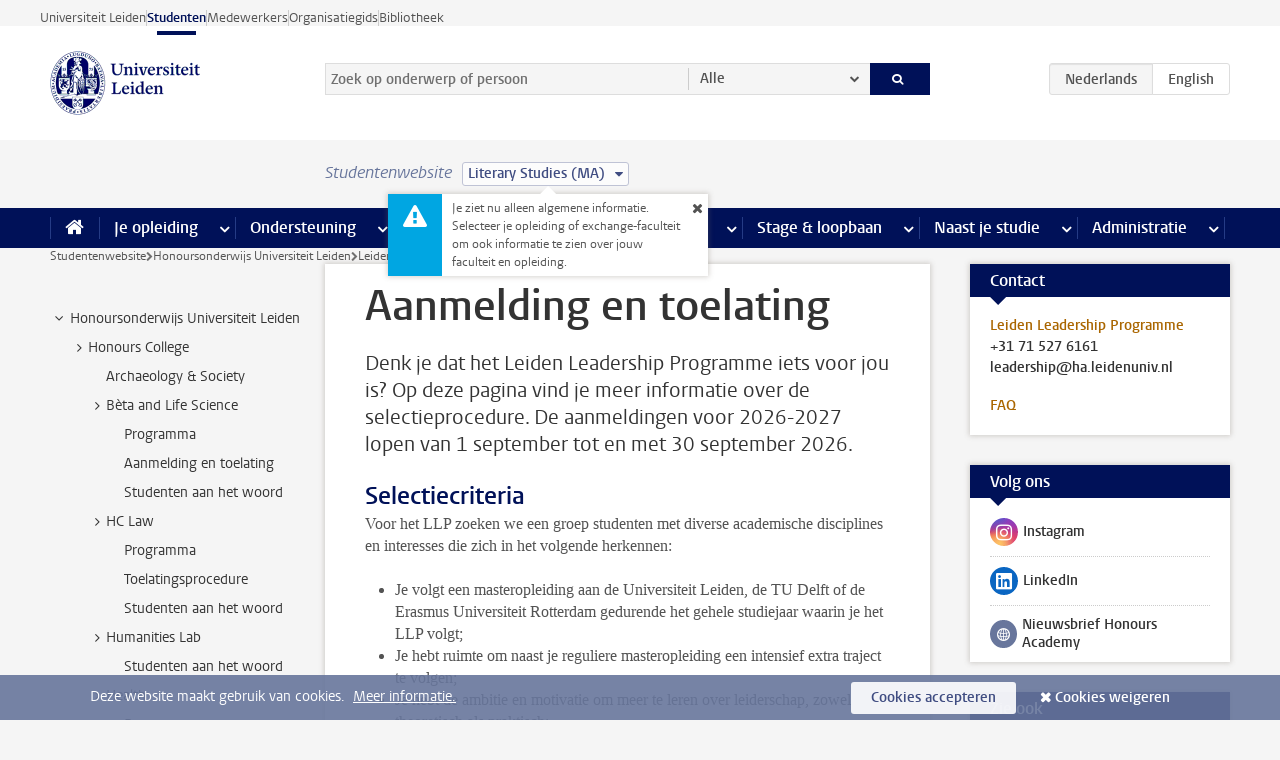

--- FILE ---
content_type: text/html;charset=UTF-8
request_url: https://www.student.universiteitleiden.nl/vr/honoursonderwijs/leiden-leadership-programme/aanmelding-en-toelating?cd=literary-studies-ma
body_size: 14169
content:



<!DOCTYPE html>
<html lang="nl"  data-version="1.217.00" >
<head>









<!-- standard page html head -->

<meta charset="utf-8">
<meta name="viewport" content="width=device-width, initial-scale=1">
<meta http-equiv="X-UA-Compatible" content="IE=edge">


    <title>Aanmelding en toelating - Universiteit Leiden</title>

        <link rel="canonical" href="https://www.student.universiteitleiden.nl/vr/honoursonderwijs/leiden-leadership-programme/aanmelding-en-toelating"/>


    <meta name="contentsource" content="hippocms" />

        <meta name="description" content="Denk je dat het Leiden Leadership Programme iets voor jou is? Op deze pagina vind je meer informatie over de selectieprocedure. De aanmeldingen voor 2026-2027 lopen van 1 september tot en met 30 september 2026."/>

<meta name="application-name" content="search"
data-content-type="vrcontentpage"
data-content-category="general"
data-protected="false"
data-language="nl"
data-last-modified-date="2025-10-21"
data-publication-date="2025-10-21"
data-uuid="7e485b27-0eaf-4b36-ae8f-2e72c0edfc47"
data-website="student-site"
/>
<!-- Favicon and CSS -->
<link rel='shortcut icon' href="/design-1.0/assets/icons/favicon.ico?cd=literary-studies-ma"/>
<link rel="stylesheet" href="/design-1.0/css/ul2student/screen.css?cd=literary-studies-ma?v=1.217.00"/>




<script>
  window.dataLayer = window.dataLayer || [];
  dataLayer.push ( {
    event: 'Custom dimensions', customDimensionData: {
      cookiesAccepted: 'false'
    },
    user: {
      internalTraffic: 'false',
    }
  });
</script>



    <!-- Global site tag (gtag.js) - Google Analytics -->
<script async src="https://www.googletagmanager.com/gtag/js?id=G-YRD293X35B"></script>
<script>
  window.dataLayer = window.dataLayer || [];

  function gtag () {
    dataLayer.push(arguments);
  }

  gtag('js', new Date());
  gtag('config', 'G-YRD293X35B');
</script>

    <!-- this line enables the loading of asynchronous components (together with the headContributions at the bottom) -->
    <!-- Header Scripts -->
</head>



<body class="intern student small" data-ajax-class='{"logged-in":"/ajaxloggedincheck?cd=literary-studies-ma"}'>

<!-- To enable JS-based styles: -->
<script> document.body.className += ' js'; </script>
<div class="skiplinks">
    <a href="#content" class="skiplink">Ga direct naar de inhoud</a>
</div>




<div class="header-container">
<div class="top-nav-section">
<nav class="top-nav wrapper js_mobile-fit-menu-items" data-show-text="toon alle" data-hide-text="verberg" data-items-text="menu onderdelen">
<ul id="sites-menu">
<li>
<a class=" track-event"
href="https://www.universiteitleiden.nl/"
data-event-category="external-site"
data-event-label="Topmenu student-site"
>Universiteit Leiden</a>
</li>
<li>
<a class="active track-event"
href="/?cd=literary-studies-ma"
data-event-category="student-site"
data-event-label="Topmenu student-site"
>Studenten</a>
</li>
<li>
<a class=" track-event"
href="https://www.medewerkers.universiteitleiden.nl/"
data-event-category="staffmember-site"
data-event-label="Topmenu student-site"
>Medewerkers</a>
</li>
<li>
<a class=" track-event"
href="https://www.organisatiegids.universiteitleiden.nl/"
data-event-category="org-site"
data-event-label="Topmenu student-site"
>Organisatiegids</a>
</li>
<li>
<a class=" track-event"
href="https://www.bibliotheek.universiteitleiden.nl/"
data-event-category="library-site"
data-event-label="Topmenu student-site"
>Bibliotheek</a>
</li>
</ul>
</nav>
</div>    <header id="header-main" class="wrapper">
        <h1 class="logo">
            <a href="/?cd=literary-studies-ma">
                <img width="151" height="64" src="/design-1.0/assets/images/zegel.png?cd=literary-studies-ma" alt="Universiteit Leiden"/>
            </a>
        </h1>
<!-- Standard page searchbox -->
<form id="search" method="get" action="searchresults-main">
<input type="hidden" name="website" value="student-site"/>
<fieldset>
<legend>Zoek op onderwerp of persoon en selecteer categorie</legend>
<label for="search-field">Zoekterm</label>
<input id="search-field" type="search" name="q" data-suggest="https://www.student.universiteitleiden.nl/async/searchsuggestions?cd=literary-studies-ma"
data-wait="100" data-threshold="3"
value="" placeholder="Zoek op onderwerp of persoon"/>
<ul class="options">
<li>
<a href="/zoeken?cd=literary-studies-ma" data-hidden='' data-hint="Zoek op onderwerp of persoon">
Alle </a>
</li>
<li>
<a href="/zoeken?cd=literary-studies-ma" data-hidden='{"content-category":"staffmember"}' data-hint="Zoek op&nbsp;personen">
Personen
</a>
</li>
<li>
<a href="/zoeken?cd=literary-studies-ma" data-hidden='{"content-category":"announcement"}' data-hint="Zoek op&nbsp;mededelingen">
Mededelingen
</a>
</li>
<li>
<a href="/zoeken?cd=literary-studies-ma" data-hidden='{"content-category":"news"}' data-hint="Zoek op&nbsp;nieuws">
Nieuws
</a>
</li>
<li>
<a href="/zoeken?cd=literary-studies-ma" data-hidden='{"content-category":"event"}' data-hint="Zoek op&nbsp;agenda">
Agenda
</a>
</li>
<li>
<a href="/zoeken?cd=literary-studies-ma" data-hidden='{"content-category":"scholarship"}' data-hint="Zoek op&nbsp;beurzen">
Beurzen
</a>
</li>
<li>
<a href="/zoeken?cd=literary-studies-ma" data-hidden='{"content-category":"location"}' data-hint="Zoek op&nbsp;locaties">
Locaties
</a>
</li>
<li>
<a href="/zoeken?cd=literary-studies-ma" data-hidden='{"content-category":"course"}' data-hint="Zoek op&nbsp;cursussen">
Cursussen
</a>
</li>
<li>
<a href="/zoeken?cd=literary-studies-ma" data-hidden='{"content-category":"general"}' data-hint="Zoek op&nbsp;onderwerp">
Onderwerp
</a>
</li>
<li>
<a href="/zoeken?cd=literary-studies-ma" data-hidden='{"keywords":"true"}' data-hint="Zoek op&nbsp;trefwoorden">
Trefwoorden
</a>
</li>
</ul>
<button class="submit" type="submit">
<span>Zoeken</span>
</button>
</fieldset>
</form><div class="language-btn-group">
<span class="btn active">
<abbr title="Nederlands">nl</abbr>
</span>
<a href="https://www.student.universiteitleiden.nl/en/vr/honours-education/leiden-leadership-programme/application-and-admission?cd=literary-studies-ma" class="btn">
<abbr title="English">en</abbr>
</a>
</div>    </header>
</div>

<div>



<div class="mega-menu">





<div class="context-picker">
    <div class="wrapper">
        <div class="context-picker__items">
            <span class="context-picker__site-name">Studentenwebsite</span>
            <a href="#filter">
                <span>
                        Literary Studies (MA)
                </span>
            </a>



    <div class="context-notice">
        <form action="/vr/honoursonderwijs/leiden-leadership-programme/aanmelding-en-toelating?_hn:type=action&amp;_hn:ref=r37_r3_r1_r1&amp;cd=literary-studies-ma" method="post">
            Je ziet nu alleen algemene informatie. Selecteer je opleiding of exchange-faculteit om ook informatie te zien over jouw faculteit en opleiding.
            <button type="submit"><span>Close</span></button>
        </form>
    </div>
        </div>
    </div>
</div>

    <nav aria-label="mega menu" id="mega-menu" class="main-nav mega-menu js-disclosure-nav allow-hover-expanding" data-hamburger-destination="mega-menu"
         data-nav-label="Menu">
        <ul class="main-nav__list wrapper">
            <li class="main-nav__item" data-menu-style="mega-menu">
                <a class="home js-disclosure-nav__main-link" href="/?cd=literary-studies-ma"><span>Home</span></a>
            </li>



        <li class="main-nav__item" data-menu-style="mega-menu">


            <a href="/je-opleiding?cd=literary-studies-ma" class="js-disclosure-nav__main-link">Je opleiding</a>

            <button
                    class="more-menu-items"
                    type="button"
                    aria-expanded
                    aria-haspopup="menu"
                    aria-controls="je-opleiding-pages"
            >
                <span class="visually-hidden">meer Je opleiding pagina’s</span>
            </button>



            <ul class="mega-menu__list mega-menu__list--left mega-menu__list--two-column" id="je-opleiding-pages">
                    <li class="mega-menu__item">


            <a href="/je-opleiding/opleidingsprogramma?cd=literary-studies-ma" >Opleidingsprogramma</a>

                        <ul>
                        </ul>
                    </li>
                    <li class="mega-menu__item">


            <a href="/je-opleiding/studieplan?cd=literary-studies-ma" >Studieplan</a>

                        <ul>
                        </ul>
                    </li>
                    <li class="mega-menu__item">


            <a href="/je-opleiding/rooster-en-jaarkalender?cd=literary-studies-ma" >Rooster en jaarkalender</a>

                        <ul>
                        </ul>
                    </li>
                    <li class="mega-menu__item">


            <a href="/je-opleiding/bindend-studieadvies-bsa?cd=literary-studies-ma" >Bindend Studieadvies (BSA)</a>

                        <ul>
                        </ul>
                    </li>
                    <li class="mega-menu__item">


            <a href="/je-opleiding/vakken-en-toetsen?cd=literary-studies-ma" >Vakken en toetsen</a>

                        <ul>
                        </ul>
                    </li>
                    <li class="mega-menu__item">


            <a href="/je-opleiding/boeken-en-readers?cd=literary-studies-ma" >Boeken en readers</a>

                        <ul>
                        </ul>
                    </li>
                    <li class="mega-menu__item">


            <a href="/je-opleiding/scriptie-en-papers?cd=literary-studies-ma" >Scriptie en papers</a>

                        <ul>
                        </ul>
                    </li>
                    <li class="mega-menu__item">


            <a href="/je-opleiding/minoren-en-keuzeruimte?cd=literary-studies-ma" >Minoren en keuzeruimte</a>

                        <ul>
                        </ul>
                    </li>
                    <li class="mega-menu__item">


            <a href="/je-opleiding/stage-en-onderzoek?cd=literary-studies-ma" >Stage en onderzoek</a>

                        <ul>
                        </ul>
                    </li>
                    <li class="mega-menu__item">


            <a href="/je-opleiding/afstuderen?cd=literary-studies-ma" >Afstuderen</a>

                        <ul>
                        </ul>
                    </li>
                    <li class="mega-menu__item">


            <a href="/je-opleiding/veiligheidsinstructies?cd=literary-studies-ma" >Veiligheidsinstructies</a>

                        <ul>
                        </ul>
                    </li>
                    <li class="mega-menu__item">


            <a href="/je-opleiding/contact-en-advies?cd=literary-studies-ma" >Contact en advies</a>

                        <ul>
                        </ul>
                    </li>
                    <li class="mega-menu__item">


            <a href="/je-opleiding/welkom-bij-de-universiteit-leiden?cd=literary-studies-ma" >Welkom bij de Universiteit Leiden</a>

                        <ul>
                        </ul>
                    </li>
            </ul>
        </li>
        <li class="main-nav__item" data-menu-style="mega-menu">


            <a href="/ondersteuning?cd=literary-studies-ma" class="js-disclosure-nav__main-link">Ondersteuning</a>

            <button
                    class="more-menu-items"
                    type="button"
                    aria-expanded
                    aria-haspopup="menu"
                    aria-controls="ondersteuning-pages"
            >
                <span class="visually-hidden">meer Ondersteuning pagina’s</span>
            </button>



            <ul class="mega-menu__list mega-menu__list--left " id="ondersteuning-pages">
                    <li class="mega-menu__item">


            <a href="/ondersteuning/hulp-bij-je-studie?cd=literary-studies-ma" >Hulp bij je studie</a>

                        <ul>
                        </ul>
                    </li>
                    <li class="mega-menu__item">


            <a href="/ondersteuning/gezondheid-en-welzijn?cd=literary-studies-ma" >Gezondheid en welzijn</a>

                        <ul>
                        </ul>
                    </li>
                    <li class="mega-menu__item">


            <a href="/ondersteuning/sociale-veiligheid--integriteit?cd=literary-studies-ma" >Sociale veiligheid & integriteit</a>

                        <ul>
                        </ul>
                    </li>
                    <li class="mega-menu__item">


            <a href="/ondersteuning/geldzaken?cd=literary-studies-ma" >Geldzaken</a>

                        <ul>
                        </ul>
                    </li>
                    <li class="mega-menu__item">


            <a href="/ondersteuning/huisvesting?cd=literary-studies-ma" >Huisvesting</a>

                        <ul>
                        </ul>
                    </li>
            </ul>
        </li>
        <li class="main-nav__item" data-menu-style="mega-menu">


            <a href="/alle-faciliteiten?cd=literary-studies-ma" class="js-disclosure-nav__main-link">Faciliteiten</a>

            <button
                    class="more-menu-items"
                    type="button"
                    aria-expanded
                    aria-haspopup="menu"
                    aria-controls="faciliteiten-pages"
            >
                <span class="visually-hidden">meer Faciliteiten pagina’s</span>
            </button>



            <ul class="mega-menu__list mega-menu__list--left " id="faciliteiten-pages">
                    <li class="mega-menu__item">


            <a href="/alle-faciliteiten/it-faciliteiten?cd=literary-studies-ma" >IT-faciliteiten</a>

                        <ul>
                        </ul>
                    </li>
                    <li class="mega-menu__item">


            <a href="/alle-faciliteiten/bibliotheken?cd=literary-studies-ma" >Bibliotheken</a>

                        <ul>
                        </ul>
                    </li>
                    <li class="mega-menu__item">


            <a href="/alle-faciliteiten/studie--en-samenwerkplekken?cd=literary-studies-ma" >Studie- en samenwerkplekken</a>

                        <ul>
                        </ul>
                    </li>
                    <li class="mega-menu__item">


            <a href="/alle-faciliteiten/printen-en-kopieren?cd=literary-studies-ma" >Printen en kopiëren</a>

                        <ul>
                        </ul>
                    </li>
                    <li class="mega-menu__item">


            <a href="/alle-faciliteiten/overige-faciliteiten?cd=literary-studies-ma" >Overige faciliteiten</a>

                        <ul>
                        </ul>
                    </li>
            </ul>
        </li>
        <li class="main-nav__item" data-menu-style="mega-menu">


            <a href="/extra-studieactiviteiten?cd=literary-studies-ma" class="js-disclosure-nav__main-link">Extra studieactiviteiten</a>

            <button
                    class="more-menu-items"
                    type="button"
                    aria-expanded
                    aria-haspopup="menu"
                    aria-controls="extra-studieactiviteiten-pages"
            >
                <span class="visually-hidden">meer Extra studieactiviteiten pagina’s</span>
            </button>



            <ul class="mega-menu__list mega-menu__list--left " id="extra-studieactiviteiten-pages">
                    <li class="mega-menu__item">


            <a href="/extra-studieactiviteiten/studeren-in-het-buitenland?cd=literary-studies-ma" >Studeren in het buitenland</a>

                        <ul>
                        </ul>
                    </li>
                    <li class="mega-menu__item">


            <a href="/extra-studieactiviteiten/honoursonderwijs?cd=literary-studies-ma" >Honoursonderwijs</a>

                        <ul>
                        </ul>
                    </li>
                    <li class="mega-menu__item">


            <a href="/extra-studieactiviteiten/summer--winter-schools?cd=literary-studies-ma" >Summer & winter schools</a>

                        <ul>
                        </ul>
                    </li>
                    <li class="mega-menu__item">


            <a href="/extra-studieactiviteiten/extra-online-vakken?cd=literary-studies-ma" >Extra online vakken</a>

                        <ul>
                        </ul>
                    </li>
                    <li class="mega-menu__item">


            <a href="/extra-studieactiviteiten/dubbele-studie?cd=literary-studies-ma" >Dubbele studie</a>

                        <ul>
                        </ul>
                    </li>
            </ul>
        </li>
        <li class="main-nav__item" data-menu-style="mega-menu">


            <a href="/stage--loopbaan?cd=literary-studies-ma" class="js-disclosure-nav__main-link">Stage & loopbaan</a>

            <button
                    class="more-menu-items"
                    type="button"
                    aria-expanded
                    aria-haspopup="menu"
                    aria-controls="stage-loopbaan-pages"
            >
                <span class="visually-hidden">meer Stage & loopbaan pagina’s</span>
            </button>



            <ul class="mega-menu__list mega-menu__list--right " id="stage-loopbaan-pages">
                    <li class="mega-menu__item">


            <a href="/stage--loopbaan/werk-aan-je-loopbaan?cd=literary-studies-ma" >Werk aan je loopbaan</a>

                        <ul>
                        </ul>
                    </li>
                    <li class="mega-menu__item">


            <a href="/stage--loopbaan/workshops-en-evenementen?cd=literary-studies-ma" >Workshops en evenementen</a>

                        <ul>
                        </ul>
                    </li>
                    <li class="mega-menu__item">


            <a href="/stage--loopbaan/stage-en-onderzoek?cd=literary-studies-ma" >Stage en onderzoek</a>

                        <ul>
                        </ul>
                    </li>
                    <li class="mega-menu__item">


            <a href="/stage--loopbaan/ondernemerschap?cd=literary-studies-ma" >Ondernemerschap</a>

                        <ul>
                        </ul>
                    </li>
                    <li class="mega-menu__item">


            <a href="/stage--loopbaan/vacatures?cd=literary-studies-ma" >Vacatures</a>

                        <ul>
                        </ul>
                    </li>
            </ul>
        </li>
        <li class="main-nav__item" data-menu-style="mega-menu">


            <a href="/naast-je-studie?cd=literary-studies-ma" class="js-disclosure-nav__main-link">Naast je studie</a>

            <button
                    class="more-menu-items"
                    type="button"
                    aria-expanded
                    aria-haspopup="menu"
                    aria-controls="naast-je-studie-pages"
            >
                <span class="visually-hidden">meer Naast je studie pagina’s</span>
            </button>



            <ul class="mega-menu__list mega-menu__list--right " id="naast-je-studie-pages">
                    <li class="mega-menu__item">


            <a href="/naast-je-studie/bestuursfunctie?cd=literary-studies-ma" >Bestuursfunctie</a>

                        <ul>
                        </ul>
                    </li>
                    <li class="mega-menu__item">


            <a href="/naast-je-studie/medezeggenschap?cd=literary-studies-ma" >Medezeggenschap</a>

                        <ul>
                        </ul>
                    </li>
                    <li class="mega-menu__item">


            <a href="/naast-je-studie/verenigingen?cd=literary-studies-ma" >Verenigingen</a>

                        <ul>
                        </ul>
                    </li>
                    <li class="mega-menu__item">


            <a href="/naast-je-studie/sport--recreatie?cd=literary-studies-ma" >Sport & recreatie</a>

                        <ul>
                        </ul>
                    </li>
            </ul>
        </li>
        <li class="main-nav__item" data-menu-style="mega-menu">


            <a href="/administratie?cd=literary-studies-ma" class="js-disclosure-nav__main-link">Administratie</a>

            <button
                    class="more-menu-items"
                    type="button"
                    aria-expanded
                    aria-haspopup="menu"
                    aria-controls="administratie-pages"
            >
                <span class="visually-hidden">meer Administratie pagina’s</span>
            </button>



            <ul class="mega-menu__list mega-menu__list--right mega-menu__list--two-column" id="administratie-pages">
                    <li class="mega-menu__item">


            <a href="/administratie/je-inschrijving?cd=literary-studies-ma" >Je inschrijving</a>

                        <ul>
                        </ul>
                    </li>
                    <li class="mega-menu__item">


            <a href="/administratie/collegegeld?cd=literary-studies-ma" >Collegegeld</a>

                        <ul>
                        </ul>
                    </li>
                    <li class="mega-menu__item">


            <a href="/administratie/studentenkaarten?cd=literary-studies-ma" >LU-Card en studentenkaarten</a>

                        <ul>
                        </ul>
                    </li>
                    <li class="mega-menu__item">


            <a href="/administratie/je-persoonlijke-gegevens-wijzigen?cd=literary-studies-ma" >Je persoonlijke gegevens wijzigen</a>

                        <ul>
                        </ul>
                    </li>
                    <li class="mega-menu__item">


            <a href="/administratie/klacht-beroep--bezwaar?cd=literary-studies-ma" >Klacht, beroep & bezwaar</a>

                        <ul>
                        </ul>
                    </li>
                    <li class="mega-menu__item">


            <a href="/administratie/immigratie-en-verblijf?cd=literary-studies-ma" >Immigratie en verblijf</a>

                        <ul>
                        </ul>
                    </li>
                    <li class="mega-menu__item">


            <a href="/administratie/inkomende-uitwisseling-formulieren-en-cijferlijsten?cd=literary-studies-ma" >Inkomende uitwisseling: formulieren en cijferlijsten</a>

                        <ul>
                        </ul>
                    </li>
            </ul>
        </li>



        </ul>
    </nav>
</div></div>

<div class="main-container">
    <div class="main wrapper clearfix">


<!-- main Student and Staff pages -->

<nav class="breadcrumb" aria-label="Breadcrumb" id="js_breadcrumbs" data-show-text="toon alle" data-hide-text="verberg" data-items-text="broodkruimels">
<ol id="breadcrumb-list">
<li>
<a href="/?cd=literary-studies-ma">Studentenwebsite</a>
</li>
<li>
<a href="/vr/honoursonderwijs?cd=literary-studies-ma">
Honoursonderwijs Universiteit Leiden
</a>
</li>
<li>
<a href="/vr/honoursonderwijs/leiden-leadership-programme?cd=literary-studies-ma">
Leiden Leadership Programme
</a>
</li>
<li>Aanmelding en toelating</li>
</ol>
</nav>







































































































































































































































































































































































































    <nav class="sub-nav sub-nav-tree js_tree-nav" data-menu-label="Submenu" aria-label="submenu">
        <ul role="tree" class="js_add-control-icon" aria-label="submenu">

        <li role="none" class="has-children">

                <a
                        href="/vr/honoursonderwijs?cd=literary-studies-ma"
                        title="Honoursonderwijs Universiteit Leiden"
                        role="treeitem"
                        
                        aria-owns="subnav-root-honoursonderwijsuniversiteitleiden"
                >
                    Honoursonderwijs Universiteit Leiden
                </a>

                <ul id="subnav-root-honoursonderwijsuniversiteitleiden" role="group" aria-label="submenu">

        <li role="none" class="has-children">

                <a
                        href="/vr/honoursonderwijs/honours-college?cd=literary-studies-ma"
                        title="Honours College"
                        role="treeitem"
                        
                        aria-owns="subnav-root-honoursonderwijsuniversiteitleiden-honourscollege"
                >
                    Honours College
                </a>

                <ul id="subnav-root-honoursonderwijsuniversiteitleiden-honourscollege" role="group" aria-label="submenu">

        <li role="none" class="">

                <a
                        href="/vr/honoursonderwijs/honours-college/crossing-the-borders-in-world-archaeology?cd=literary-studies-ma"
                        title="Archaeology &amp; Society"
                        role="treeitem"
                        
                        
                >
                    Archaeology &amp; Society
                </a>

        </li>

        <li role="none" class="has-children">

                <a
                        href="/vr/honoursonderwijs/honours-college/beta-and-life-science?cd=literary-studies-ma"
                        title="Bèta and Life Science"
                        role="treeitem"
                        
                        aria-owns="subnav-root-honoursonderwijsuniversiteitleiden-honourscollege-btaandlifescience"
                >
                    Bèta and Life Science
                </a>

                <ul id="subnav-root-honoursonderwijsuniversiteitleiden-honourscollege-btaandlifescience" role="group" aria-label="submenu">

        <li role="none" class="">

                <a
                        href="/vr/honoursonderwijs/honours-college/beta-and-life-science/programma?cd=literary-studies-ma"
                        title="Programma"
                        role="treeitem"
                        
                        
                >
                    Programma
                </a>

        </li>

        <li role="none" class="">

                <a
                        href="/vr/honoursonderwijs/honours-college/beta-and-life-science/aanmelding-en-toelating?cd=literary-studies-ma"
                        title="Aanmelding en toelating"
                        role="treeitem"
                        
                        
                >
                    Aanmelding en toelating
                </a>

        </li>

        <li role="none" class="">

                <a
                        href="/vr/honoursonderwijs/honours-college/beta-and-life-science/studentenervaringen?cd=literary-studies-ma"
                        title="Studenten aan het woord"
                        role="treeitem"
                        
                        
                >
                    Studenten aan het woord
                </a>

        </li>
                </ul>
        </li>

        <li role="none" class="has-children">

                <a
                        href="/vr/honoursonderwijs/honours-college/law?cd=literary-studies-ma"
                        title="HC Law"
                        role="treeitem"
                        
                        aria-owns="subnav-root-honoursonderwijsuniversiteitleiden-honourscollege-hclaw"
                >
                    HC Law
                </a>

                <ul id="subnav-root-honoursonderwijsuniversiteitleiden-honourscollege-hclaw" role="group" aria-label="submenu">

        <li role="none" class="">

                <a
                        href="/vr/honoursonderwijs/honours-college/law/programma?cd=literary-studies-ma"
                        title="Programma"
                        role="treeitem"
                        
                        
                >
                    Programma
                </a>

        </li>

        <li role="none" class="">

                <a
                        href="/vr/honoursonderwijs/honours-college/law/aanmelding-en-toelating?cd=literary-studies-ma"
                        title="Toelatingsprocedure"
                        role="treeitem"
                        
                        
                >
                    Toelatingsprocedure
                </a>

        </li>

        <li role="none" class="">

                <a
                        href="/vr/honoursonderwijs/honours-college/law/studentenervaringen?cd=literary-studies-ma"
                        title="Studenten aan het woord"
                        role="treeitem"
                        
                        
                >
                    Studenten aan het woord
                </a>

        </li>
                </ul>
        </li>

        <li role="none" class="has-children">

                <a
                        href="/vr/honoursonderwijs/honours-college/humanities-lab?cd=literary-studies-ma"
                        title="Humanities Lab"
                        role="treeitem"
                        
                        aria-owns="subnav-root-honoursonderwijsuniversiteitleiden-honourscollege-humanitieslab"
                >
                    Humanities Lab
                </a>

                <ul id="subnav-root-honoursonderwijsuniversiteitleiden-honourscollege-humanitieslab" role="group" aria-label="submenu">

        <li role="none" class="">

                <a
                        href="/vr/honoursonderwijs/honours-college/humanities-lab/studentenervaringen?cd=literary-studies-ma"
                        title="Studenten aan het woord"
                        role="treeitem"
                        
                        
                >
                    Studenten aan het woord
                </a>

        </li>
                </ul>
        </li>

        <li role="none" class="has-children">

                <a
                        href="/vr/honoursonderwijs/honours-college/health?cd=literary-studies-ma"
                        title="Health"
                        role="treeitem"
                        
                        aria-owns="subnav-root-honoursonderwijsuniversiteitleiden-honourscollege-health"
                >
                    Health
                </a>

                <ul id="subnav-root-honoursonderwijsuniversiteitleiden-honourscollege-health" role="group" aria-label="submenu">

        <li role="none" class="">

                <a
                        href="/vr/honoursonderwijs/honours-college/health/programma?cd=literary-studies-ma"
                        title="Programma"
                        role="treeitem"
                        
                        
                >
                    Programma
                </a>

        </li>

        <li role="none" class="">

                <a
                        href="/vr/honoursonderwijs/honours-college/health/aanmelding-en-toelating?cd=literary-studies-ma"
                        title="Aanmelding &amp; Toelating"
                        role="treeitem"
                        
                        
                >
                    Aanmelding &amp; Toelating
                </a>

        </li>
                </ul>
        </li>

        <li role="none" class="has-children">

                <a
                        href="/vr/honoursonderwijs/honours-college/tackling-global-challenges?cd=literary-studies-ma"
                        title="Governance and Global Affairs"
                        role="treeitem"
                        
                        aria-owns="subnav-root-honoursonderwijsuniversiteitleiden-honourscollege-governanceandglobalaffairs"
                >
                    Governance and Global Affairs
                </a>

                <ul id="subnav-root-honoursonderwijsuniversiteitleiden-honourscollege-governanceandglobalaffairs" role="group" aria-label="submenu">

        <li role="none" class="">

                <a
                        href="/vr/honoursonderwijs/honours-college/tackling-global-challenges/aanmelding-en-toelating?cd=literary-studies-ma"
                        title="Aanmelding en toelating"
                        role="treeitem"
                        
                        
                >
                    Aanmelding en toelating
                </a>

        </li>
                </ul>
        </li>

        <li role="none" class="has-children">

                <a
                        href="/vr/honoursonderwijs/honours-college/wetenschap--samenleving?cd=literary-studies-ma"
                        title="Science, Society and Self"
                        role="treeitem"
                        
                        aria-owns="subnav-root-honoursonderwijsuniversiteitleiden-honourscollege-sciencesocietyandself"
                >
                    Science, Society and Self
                </a>

                <ul id="subnav-root-honoursonderwijsuniversiteitleiden-honourscollege-sciencesocietyandself" role="group" aria-label="submenu">

        <li role="none" class="">

                <a
                        href="/vr/honoursonderwijs/honours-college/wetenschap--samenleving/programma?cd=literary-studies-ma"
                        title="Programma"
                        role="treeitem"
                        
                        
                >
                    Programma
                </a>

        </li>

        <li role="none" class="">

                <a
                        href="/vr/honoursonderwijs/honours-college/wetenschap--samenleving/aanmelding-en-toelating?cd=literary-studies-ma"
                        title="Aanmelding en toelating"
                        role="treeitem"
                        
                        
                >
                    Aanmelding en toelating
                </a>

        </li>

        <li role="none" class="">

                <a
                        href="/vr/honoursonderwijs/honours-college/wetenschap--samenleving/studentenervaringen?cd=literary-studies-ma"
                        title="Studenten aan het woord"
                        role="treeitem"
                        
                        
                >
                    Studenten aan het woord
                </a>

        </li>
                </ul>
        </li>

        <li role="none" class="">

                <a
                        href="/vr/honoursonderwijs/honours-college/certificaat?cd=literary-studies-ma"
                        title="Certificaat en examencommissie"
                        role="treeitem"
                        
                        
                >
                    Certificaat en examencommissie
                </a>

        </li>
                </ul>
        </li>

        <li role="none" class="has-children">

                <a
                        href="/vr/honoursonderwijs/bachelor-honours-classes?cd=literary-studies-ma"
                        title="Bachelor Honours Classes"
                        role="treeitem"
                        
                        aria-owns="subnav-root-honoursonderwijsuniversiteitleiden-bachelorhonoursclasses"
                >
                    Bachelor Honours Classes
                </a>

                <ul id="subnav-root-honoursonderwijsuniversiteitleiden-bachelorhonoursclasses" role="group" aria-label="submenu">

        <li role="none" class="">

                <a
                        href="/vr/honoursonderwijs/bachelor-honours-classes/aanmelding--toelating?cd=literary-studies-ma"
                        title="Aanmelding en toelating"
                        role="treeitem"
                        
                        
                >
                    Aanmelding en toelating
                </a>

        </li>

        <li role="none" class="">

                <a
                        href="/vr/honoursonderwijs/bachelor-honours-classes/voorbeelden?cd=literary-studies-ma"
                        title="Kijkje in de keuken"
                        role="treeitem"
                        
                        
                >
                    Kijkje in de keuken
                </a>

        </li>

        <li role="none" class="">

                <a
                        href="/vr/honoursonderwijs/bachelor-honours-classes/veelgestelde-vragen?cd=literary-studies-ma"
                        title="FAQ"
                        role="treeitem"
                        
                        
                >
                    FAQ
                </a>

        </li>
                </ul>
        </li>

        <li role="none" class="has-children">

                <a
                        href="/vr/honoursonderwijs/lde-space-and-society-honours-programme?cd=literary-studies-ma"
                        title="LDE Space &amp; Society Honours"
                        role="treeitem"
                        
                        aria-owns="subnav-root-honoursonderwijsuniversiteitleiden-ldespacesocietyhonours"
                >
                    LDE Space &amp; Society Honours
                </a>

                <ul id="subnav-root-honoursonderwijsuniversiteitleiden-ldespacesocietyhonours" role="group" aria-label="submenu">

        <li role="none" class="">

                <a
                        href="/vr/honoursonderwijs/lde-space-and-society-honours-programme/programma?cd=literary-studies-ma"
                        title="Programma"
                        role="treeitem"
                        
                        
                >
                    Programma
                </a>

        </li>

        <li role="none" class="">

                <a
                        href="/vr/honoursonderwijs/lde-space-and-society-honours-programme/aanmelding--toelating?cd=literary-studies-ma"
                        title="Aanmelding &amp; toelating"
                        role="treeitem"
                        
                        
                >
                    Aanmelding &amp; toelating
                </a>

        </li>

        <li role="none" class="">

                <a
                        href="/vr/honoursonderwijs/lde-space-and-society-honours-programme/voorbeelden?cd=literary-studies-ma"
                        title="Kijkje in de keuken"
                        role="treeitem"
                        
                        
                >
                    Kijkje in de keuken
                </a>

        </li>
                </ul>
        </li>

        <li role="none" class="has-children">

                <a
                        href="/vr/honoursonderwijs/lde-sustainability-honours-programme?cd=literary-studies-ma"
                        title="LDE Sustainability Honours"
                        role="treeitem"
                        
                        aria-owns="subnav-root-honoursonderwijsuniversiteitleiden-ldesustainabilityhonours"
                >
                    LDE Sustainability Honours
                </a>

                <ul id="subnav-root-honoursonderwijsuniversiteitleiden-ldesustainabilityhonours" role="group" aria-label="submenu">

        <li role="none" class="">

                <a
                        href="/vr/honoursonderwijs/lde-sustainability-honours-programme/programma?cd=literary-studies-ma"
                        title="Programma"
                        role="treeitem"
                        
                        
                >
                    Programma
                </a>

        </li>

        <li role="none" class="">

                <a
                        href="/vr/honoursonderwijs/lde-sustainability-honours-programme/application-and-admission?cd=literary-studies-ma"
                        title="Aanmelding en toelating"
                        role="treeitem"
                        
                        
                >
                    Aanmelding en toelating
                </a>

        </li>

        <li role="none" class="">

                <a
                        href="/vr/honoursonderwijs/lde-sustainability-honours-programme/testimonials?cd=literary-studies-ma"
                        title="Student aan het woord"
                        role="treeitem"
                        
                        
                >
                    Student aan het woord
                </a>

        </li>

        <li role="none" class="">

                <a
                        href="/vr/honoursonderwijs/lde-sustainability-honours-programme/voorbeelden?cd=literary-studies-ma"
                        title="Kijkje in de keuken"
                        role="treeitem"
                        
                        
                >
                    Kijkje in de keuken
                </a>

        </li>
                </ul>
        </li>

        <li role="none" class="has-children">

                <a
                        href="/vr/honoursonderwijs/master-honours-classes?cd=literary-studies-ma"
                        title="Master Honours Challenges"
                        role="treeitem"
                        
                        aria-owns="subnav-root-honoursonderwijsuniversiteitleiden-masterhonourschallenges"
                >
                    Master Honours Challenges
                </a>

                <ul id="subnav-root-honoursonderwijsuniversiteitleiden-masterhonourschallenges" role="group" aria-label="submenu">

        <li role="none" class="">

                <a
                        href="/vr/honoursonderwijs/master-honours-classes/aanmelding--toelating?cd=literary-studies-ma"
                        title="Aanmelding en toelating"
                        role="treeitem"
                        
                        
                >
                    Aanmelding en toelating
                </a>

        </li>

        <li role="none" class="">

                <a
                        href="/vr/honoursonderwijs/master-honours-classes/voorbeelden?cd=literary-studies-ma"
                        title="Kijkje in de keuken"
                        role="treeitem"
                        
                        
                >
                    Kijkje in de keuken
                </a>

        </li>

        <li role="none" class="">

                <a
                        href="/vr/honoursonderwijs/master-honours-classes/veelgestelde-vragen?cd=literary-studies-ma"
                        title="FAQ"
                        role="treeitem"
                        
                        
                >
                    FAQ
                </a>

        </li>
                </ul>
        </li>

        <li role="none" class="has-children">

                <a
                        href="/vr/honoursonderwijs/leiden-leadership-programme?cd=literary-studies-ma"
                        title="Leiden Leadership Programme"
                        role="treeitem"
                        
                        aria-owns="subnav-root-honoursonderwijsuniversiteitleiden-leidenleadershipprogramme"
                >
                    Leiden Leadership Programme
                </a>

                <ul id="subnav-root-honoursonderwijsuniversiteitleiden-leidenleadershipprogramme" role="group" aria-label="submenu">

        <li role="none" class="">

                <a
                        href="/vr/honoursonderwijs/leiden-leadership-programme/aanmelding-en-toelating?cd=literary-studies-ma"
                        title="Aanmelding en toelating"
                        role="treeitem"
                        aria-current="page"
                        
                >
                    Aanmelding en toelating
                </a>

        </li>

        <li role="none" class="">

                <a
                        href="/vr/honoursonderwijs/leiden-leadership-programme/kijkje-in-de-keuken?cd=literary-studies-ma"
                        title="Kijkje in de keuken"
                        role="treeitem"
                        
                        
                >
                    Kijkje in de keuken
                </a>

        </li>

        <li role="none" class="">

                <a
                        href="/vr/honoursonderwijs/leiden-leadership-programme/veelgestelde-vragen?cd=literary-studies-ma"
                        title="FAQ"
                        role="treeitem"
                        
                        
                >
                    FAQ
                </a>

        </li>
                </ul>
        </li>

        <li role="none" class="">

                <a
                        href="/vr/honoursonderwijs/designing-your-life?cd=literary-studies-ma"
                        title="Designing Your Life"
                        role="treeitem"
                        
                        
                >
                    Designing Your Life
                </a>

        </li>

        <li role="none" class="">

                <a
                        href="/vr/honoursonderwijs/ondersteuning?cd=literary-studies-ma"
                        title="Ondersteuning voor honoursstudenten"
                        role="treeitem"
                        
                        
                >
                    Ondersteuning voor honoursstudenten
                </a>

        </li>

        <li role="none" class="">

                <a
                        href="https://www.leiden-delft-erasmus.nl/nl/onderwijs/honours"
                        title="Honoursonderwijs in Delft en Rotterdam ↗️"
                        role="treeitem"
                        
                        
                >
                    Honoursonderwijs in Delft en Rotterdam ↗️
                </a>

        </li>
                </ul>
        </li>
        </ul>
    </nav>

<div id="content">

    <article>
        <h1>Aanmelding en toelating</h1>

            <p class="intro">Denk je dat het Leiden Leadership Programme iets voor jou is? Op deze pagina vind je meer informatie over de selectieprocedure. De aanmeldingen voor 2026-2027 lopen van 1 september tot en met 30 september 2026.</p>

            <section class="central tab" data-tab-label="">
    <h2>Selectiecriteria</h2>
<p>Voor het LLP zoeken we een groep studenten met diverse academische disciplines en interesses die zich in het volgende herkennen:</p>

<ul>
 <li>Je volgt een masteropleiding aan de Universiteit Leiden, de TU Delft of de Erasmus Universiteit Rotterdam gedurende het gehele studiejaar waarin je het LLP volgt;</li>
 <li>Je hebt ruimte om naast je reguliere masteropleiding een intensief extra traject te volgen;</li>
 <li>Je hebt de ambitie en motivatie om meer te leren over leiderschap, zowel theoretisch als praktisch;</li>
 <li>Je hebt belangstelling voor de maatschappij en je&nbsp;bent nieuwsgierig om over de grenzen van je eigen discipline te kijken en samen te werken met studenten uit andere&nbsp;vakgebieden;</li>
 <li>Je wilt graag samen met andere studenten verschil maken in een concrete uitdaging waar een organisatie voor staat;</li>
 <li>Je bent bereid tot kritische reflectie op je eigen ontwikkeling;</li>
 <li>Je hebt goede studieresultaten behaald&nbsp;tijdens je bacheloropleiding (&gt;7,0) of een verklaring waarom deze ontbreken.</li>
</ul>    <h2>Wanneer?</h2>
<p>Het programma vindt plaats tussen november en juni. Al het onderwijs vindt plaats in de avonden tussen 17:15 uur en 19:00 uur en tussen 19:15 uur en 21:00 uur, bij de Electives van 18.15 - 20.00&nbsp; en bij hoge uitzondering bij Skills trainingen ook op zaterdagen van 10.15 – 14.00 of 11.15 – 15.00 uur.&nbsp;Daarnaast streven we ernaar om zoveel mogelijk onderwijs&nbsp;<em>on campus</em>&nbsp;te organiseren en&nbsp;geldt een fysieke aanwezigheidsplicht voor alle onderdelen.</p>

<p>Je vindt meer informatie over het programma en het rooster in de&nbsp;<a href="https://studiegids.universiteitleiden.nl/s/01068"><u>Studiegids</u></a>.&nbsp;</p>    <h2>Meld je aan</h2>
<p><span><span><span>Het Leiden Leadership Programme start één keer per jaar, in november. De aanmeldingen lopen in september.&nbsp;Er zijn geen extra kosten verbonden aan het volgen van het Leiden Leadership Programme.</span></span></span></p>

<p><span><span><span>Je kunt je aanmelden via de <a href="https://www.universiteitleiden.nl/honours-academy/leiden-leadership-programme/aanmelding-en-selectie">website van het Leiden Leadership Programme</a>. Daar vind je de meest actuele aanmeldingsinformatie.&nbsp;</span></span></span></p>    <!-- call to action block -->
    <div class="cta">


            <a href="https://www.universiteitleiden.nl/honours-academy/leiden-leadership-programme/aanmelding-en-selectie"
               class="call-btn track-event "
               data-event-category="Ik wil me aanmelden"
               data-event-label="CTA">
                Ik wil me aanmelden
            </a>
    </div>
    <h2>Selectie en toelating</h2>
<p><span><span><span><span>De selectie vindt plaats op basis van de schriftelijke inzendingen en wordt direct na de aanmelddeadline in gang gezet. Er is plek voor circa <span>150</span> studenten. Ieder studiejaar kunnen we een klein aantal studenten <span>van de TU Delft en de Erasmus Universiteit Rotterdam</span> toelaten.&nbsp;</span></span></span></span></p>

<p>Je hoort uiterlijk eind oktober (twee weken voor de start van het programma) of je bent toegelaten tot het programma. Zo snel mogelijk na je toelating volgt je rooster.</p>            </section>

    </article>
</div>

































































































































































































































































































































































































<aside>




    <!-- contact block -->




<div class="box contact">
    <div class="box-header">
            <h2>Contact</h2>
    </div>

    <div class="box-content">
                    <section class="contact-person">



            <a href="https://www.universiteitleiden.nl/honours-academy/leiden-leadership-programme">
        <div>
            <strong>Leiden Leadership Programme</strong>

    </div>

        </a>



                <a class="phone"
                   href="tel:+31 71 527 6161">
                    +31 71 527 6161
                </a>

        <a class="email" href="mailto:leadership@ha.leidenuniv.nl">leadership@ha.leidenuniv.nl</a>

                    </section>
        <section class="contact-link">
            <ul>
                    <li>
                        <a href="/vr/honoursonderwijs/leiden-leadership-programme/veelgestelde-vragen?cd=literary-studies-ma">FAQ</a>
                    </li>
            </ul>
        </section>
    </div>
</div>


        <div class="box social">
            <div class="box-header">
                <h2>Volg ons</h2>
            </div>
            <div class="box-content">
                <ul>
                        <li><a href="https://www.instagram.com/honoursacademyleiden/?hl=nl"><span class="visually-hidden">Volg ons op</span> Instagram</a></li>
                        <li><a href="https://www.linkedin.com/company/leiden-leadership-programme"><span class="visually-hidden">Volg ons op</span> LinkedIn</a></li>
                        <li><a href="https://www.universiteitleiden.nl/honours-academy/nieuwsbrief"><span class="visually-hidden">Volg ons op</span> Nieuwsbrief Honours Academy</a></li>
                </ul>
            </div>
        </div>




























<div class="box">
    <div class="box-header">
            <h2>Zie ook</h2>
    </div>

    <div class="box-content">
        <ul>
                            <li>






<a href="https://www.organisatiegids.universiteitleiden.nl/reglementen/honours-academy/onderwijsreglement-honours-academy">

    <div>
            <strong>Onderwijsreglement Honours Academy</strong>
    </div>
</a>
                            </li>

        </ul>

    </div>
</div>


    <div class="box figure ">
        <div class="box-content">
                <a href="/vr/honoursonderwijs/master-honours-classes?cd=literary-studies-ma">

            <figure>


            <img src="/binaries/content/gallery/ul2/main-images/honours-academy/nieuws/2023/mhcacademic---banner1.jpg" alt=""/>
                    <figcaption>
                            <strong>Master Honours Challenges (3-5 EC)</strong>
                            <span class="meta">Liever een los vak volgen? Vind een Honours Challenge die bij je past!</span>
                    </figcaption>
            </figure>

                </a>
        </div>
    </div>
</aside>

    </div>
</div>

<div class="footer-container">
<footer class="wrapper clearfix">
<section>
<h2>Praktisch</h2>
<ul>
<li>
<a href="/vr/faq?cd=literary-studies-ma">Veelgestelde vragen</a>
</li>
<li>
<a href="/je-opleiding/contact-en-advies?cd=literary-studies-ma">Contact</a>
</li>
<li>
<a href="https://www.student.universiteitleiden.nl/locaties/">Locaties</a>
</li>
</ul>
</section>
<section>
<h2>Over deze website</h2>
<ul>
<li>
<a href="https://formdesk.com/universiteitleiden/feedback_studentenwebsite?def_l=nl">Vraag of opmerking</a>
</li>
<li>
<a href="https://www.organisatiegids.universiteitleiden.nl/cookies">Cookies</a>
</li>
<li>
<a href="https://www.organisatiegids.universiteitleiden.nl/reglementen/algemeen/universitaire-website-disclaimer">Disclaimer</a>
</li>
</ul>
</section>
<section>
<h2>Over ons</h2>
<ul>
<li>
<a href="/organisatie?cd=literary-studies-ma">Organisatie</a>
</li>
<li>
<a href="https://www.organisatiegids.universiteitleiden.nl/reglementen/algemeen/privacyverklaringen">Privacy</a>
</li>
</ul>
</section>
<section>
<h2>Blijf op de hoogte</h2>
<ul>
<li>
<a href="https://mailings.leidenuniv.nl/u/archive/9WR7pC8DIjBkn-eaJ_oU-Q">Studentennieuwsbrief</a>
</li>
</ul>
<div class="share">
<a href="https://bsky.app/profile/unileiden.bsky.social" class="bluesky"><span class="visually-hidden">Volg ons op bluesky</span></a>
<a href="https://nl-nl.facebook.com/UniversiteitLeiden" class="facebook"><span class="visually-hidden">Volg ons op facebook</span></a>
<a href="https://www.youtube.com/user/UniversiteitLeiden" class="youtube"><span class="visually-hidden">Volg ons op youtube</span></a>
<a href="https://www.linkedin.com/company/leiden-university" class="linkedin"><span class="visually-hidden">Volg ons op linkedin</span></a>
<a href="https://instagram.com/universiteitleiden" class="instagram"><span class="visually-hidden">Volg ons op instagram</span></a>
<a href="https://mastodon.nl/@universiteitleiden" class="mastodon"><span class="visually-hidden">Volg ons op mastodon</span></a>
</div>
</section>
</footer>
</div><div class="cookies">
<div class="wrapper">
Deze website maakt gebruik van cookies.&nbsp;
<a href="https://www.organisatiegids.universiteitleiden.nl/cookies">
Meer informatie. </a>
<form action="/vr/honoursonderwijs/leiden-leadership-programme/aanmelding-en-toelating?_hn:type=action&amp;_hn:ref=r37_r9&amp;cd=literary-studies-ma" method="post">
<button type="submit" class="accept" name="cookie" value="accept">Cookies accepteren</button>
<button type="submit" class="reject" name="cookie" value="reject">Cookies weigeren</button>
</form>
</div>
</div>


<div id="filter" class="dropdown-content">
    <form action="/vr/honoursonderwijs/leiden-leadership-programme/aanmelding-en-toelating?_hn:type=action&amp;_hn:ref=r37_r4&amp;cd=literary-studies-ma" method="post">
        <select name="programme" class="text-filter" data-auto-submit="true">
            <option value="">Selecteer een andere opleiding of exchange-faculteit</option>

                <option value="academische-opleiding-leerkracht-basisonderwijs-ism-pabo-leiden">Academische Pabo (BSc&amp;BEd)</option>
                <option value="advanced-life-science--technology">Advanced Life Science &amp; Technology</option>
                <option value="afrikaanse-talen-en-culturen-ba">African Studies (BA)</option>
                <option value="afrikastudies-african-studies-ma">African Studies (MA)</option>
                <option value="afrikastudies-research-african-studies-research">African Studies (research) (MA)</option>
                <option value="advanced-studies-in-air-and-space-law-msl">Air and Space Law (Advanced LL.M.)</option>
                <option value="ancient-history">Ancient History (MA)</option>
                <option value="ancient-history-research">Ancient History (research) (MA)</option>
                <option value="arabische-taal-en-cultuur">Arabische taal en cultuur (BA)</option>
                <option value="arbeidsrecht">Arbeidsrecht (LL.M.)</option>
                <option value="archaeology-ba">Archeologie (BA)</option>
                <option value="archeologie-ma-msc">Archeologie (MA/MSc)</option>
                <option value="archaeology-research">Archeologie (research) (MA/MSc)</option>
                <option value="art-history-ma">Art History (MA)</option>
                <option value="art-and-architecture-before-1800">Art, Architecture and Interior before 1800 (MA)</option>
                <option value="kunst-en-cultuurwetenschappen-arts-and-culture-ma">Arts and Culture (MA)</option>
                <option value="kunst-en-cultuurwetenschappen-research-arts-and-culture-research">Arts and Culture (research) (MA)</option>
                <option value="arts-literature-and-media-research-ma">Arts, Literature and Media (research) (MA)</option>
                <option value="arts-media-and-society">Arts, Media and Society (BA)</option>
                <option value="asian-studies">Asian Studies (MA)</option>
                <option value="aziestudies-research-asian-studies-research-ma">Asian Studies (research) (MA)</option>
                <option value="assyriology">Assyriology (MA)</option>
                <option value="assyriology-research">Assyriology (research) (MA)</option>
                <option value="astronomy-msc">Astronomy (MSc)</option>
                <option value="astronomy--high-tech-innovation">Astronomy and High-Tech Innovation</option>
                <option value="bestuurskunde-public-administration-science-bsc">Bestuurskunde (BSc)</option>
                <option value="bio-farmaceutische-wetenschappen-bio-pharmaceutical-sciences-bsc">Bio-Farmaceutische Wetenschappen (BSc)</option>
                <option value="bio-pharmaceutical-sciences-msc">Bio-Pharmaceutical Sciences (MSc)</option>
                <option value="biologie-biology-bsc">Biologie (BSc)</option>
                <option value="biology-msc">Biology (MSc)</option>
                <option value="biomedical-sciences-mcs">Biomedical Sciences (MSc)</option>
                <option value="biomedische-wetenschappen-biomedical-sciences-bsc_1">Biomedische wetenschappen (BSc)</option>
                <option value="book-and-digital-media-studies">Book and Digital Media Studies (MA)</option>
                <option value="chemistry-msc">Chemistry (MSc)</option>
                <option value="chinastudies-chinese-studies-ba">Chinastudies (BA)</option>
                <option value="chinese-linguistics">Chinese Linguistics (MA)</option>
                <option value="chinese-studies">Chinese Studies (MA)</option>
                <option value="cities-migration-and-global-interdependence">Cities, Migration and Global Interdependence (MA)</option>
                <option value="cities-migration-and-global-interdependence-research">Cities, Migration and Global Interdependence (research) (MA)</option>
                <option value="civiel-recht">Civiel recht (LL.M.)</option>
                <option value="classics">Classics (MA)</option>
                <option value="classics-research">Classics (research) (MA)</option>
                <option value="oudheidstudies-classics-and-ancient-civilizations-ma">Classics and Ancient Civilizations (MA)</option>
                <option value="oudheidstudies-research-classics-and-ancient-civilizations-research">Classics and Ancient Civilizations (research) (MA)</option>
                <option value="colonial-and-global-history">Colonial and Global History (MA)</option>
                <option value="colonial-and-global-history-research">Colonial and Global History (research) (MA)</option>
                <option value="criminal-justice">Comparative Criminal Justice (MSc)</option>
                <option value="comparative-indo-european-linguistics">Comparative Indo-European Linguistics (MA)</option>
                <option value="computer-science-msc">Computer Science (MSc)</option>
                <option value="art-of-the-contemporary-world-and-world-art-studies">Contemporary Art in a Global Perspective (MA)</option>
                <option value="criminaliteit-en-rechtshandhaving-crime-and-criminal-justice-msl">Criminaliteit en rechtshandhaving (MSc)</option>
                <option value="criminologie-criminology-bsc">Criminologie (BSc)</option>
                <option value="veiligheidsbeleid-en-rechtshandhaving">Criminologie en Veiligheidsbeleid (MSc)</option>
                <option value="crisis-and-security-management-msc">Crisis and Security Management (MSc)</option>
                <option value="comparative-literature-and-literary-theory">Cultural Analysis: Literature and Theory (MA)</option>
                <option value="cultural-anthropology-and-development-sociology-msa">Cultural Anthropology and Development Sociology (MSc)</option>
                <option value="culture-and-politics-ma">Culture and Politics (MA)</option>
                <option value="culturele-antropologie-en-ontwikkelingssociologie-cultural-anthropology-and-development-sociology-ba">Culturele antropologie en ontwikkelingssociologie (BSc)</option>
                <option value="cultural-anthropology-and-development-sociology-pre-master">Culturele Antropologie en Ontwikkelingssociologie (pre-master)</option>
                <option value="cursus-actualiteiten-auteursrecht">Cursus Actualiteiten Auteursrecht</option>
                <option value="cyber-security">Cyber Security (MSc)</option>
                <option value="cybersecurity--cybercrime">Cybersecurity &amp; Cybercrime (BSc)</option>
                <option value="data-science-and-artificial-intelligence-bsc">Data Science and Artificial Intelligence (BSc)</option>
                <option value="design-culture-society">Design, Culture &amp; Society (MA)</option>
                <option value="digital-media-and-society">Digital Media and Society</option>
                <option value="duitse-taal-en-cultuur-german-language-and-culture">Duitse taal en cultuur (BA)</option>
                <option value="east-asian-studies">East Asian Studies (MA)</option>
                <option value="economie--samenleving-bsc">Economie &amp; Samenleving (BSc)</option>
                <option value="economie-van-de-publieke-sector">Economie van de Publieke Sector (MSc)</option>
                <option value="educatieve-master-duits">Educatieve master Duits (MA) (120EC)</option>
                <option value="educatieve-master-engels">Educatieve master Engels (MA) (120EC)</option>
                <option value="educatieve-master-frans">Educatieve master Frans (MA) (120EC)</option>
                <option value="educatieve-master-nederlands">Educatieve master Nederlands (MA) (120EC)</option>
                <option value="educatieve-master-primair-onderwijs">Educatieve Master Primair Onderwijs (EMPO) (MSc) (120 EC)</option>
                <option value="educatieve-master-religie-en-levensbeschouwing">Educatieve master Religie en Levensbeschouwing (MA) (120EC)</option>
                <option value="education-and-child-studies-msc">Education and Child Studies (MSc)</option>
                <option value="developmental-psychopathology-in-education-and-child-studies-research">Education and Child Studies (research) (MSC)</option>
                <option value="egyptology">Egyptology (MA)</option>
                <option value="egyptology-research">Egyptology (research) (MA)</option>
                <option value="encyclopedie-en-filosofie-van-het-recht">Encyclopedie en filosofie van het recht (LL.M.)</option>
                <option value="engelse-taal-en-cultuur-english-language-and-culture-ba">English Language and Culture (BA)</option>
                <option value="english-language-and-linguistics">English Language and Linguistics (MA)</option>
                <option value="english-literature-and-culture">English Literature and Culture (MA)</option>
                <option value="ethics-and-politics">Ethics and Politics (MA)</option>
                <option value="europaeum-programme-european-history-and-civilisation-leiden-oxford-paris-programme">Europaeum Programme European History and Civilisation (MA)</option>
                <option value="europe-1000-1800">Europe 1000-1800 (MA)</option>
                <option value="europe-1000-1800-research">Europe 1000-1800 (research) (MA)</option>
                <option value="advanced-studies-in-european-and-international-business-law-msl">European and International Business Law (Advanced LL.M.)</option>
                <option value="advanced-studies-in-european-and-international-human-rights-law-msl">European and International Human Rights Law (Advanced LL.M.)</option>
                <option value="european-law-engelstalig">European Law (LL.M.)</option>
                <option value="european-politics-and-society-ma">European Politics and Society (MA)</option>
                <option value="european-union-studies">European Union Studies (MA)</option>
                <option value="exchange-archaeology">Exchange - Archeologie</option>
                <option value="exchange-humanities">Exchange - Geesteswetenschappen</option>
                <option value="exchange-governance-and-global-affairs">Exchange - Governance and Global Affairs</option>
                <option value="exchange-leiden-university-medical-center">Exchange - LUMC</option>
                <option value="exchange-law">Exchange - Rechtsgeleerdheid</option>
                <option value="exchange-social-and-behavioural-sciences">Exchange - Sociale Wetenschappen</option>
                <option value="exchange-science">Exchange - Wiskunde en Natuurwetenschappen</option>
                <option value="farmacie">Farmacie (MSc)</option>
                <option value="film-and-photographic-studies">Film and Photographic Studies (MA)</option>
                <option value="film-en-literatuurwetenschap-film-and-literary-studies-ba">Film- en literatuurwetenschap (BA)</option>
                <option value="wijsbegeerte-philosophy-ba">Filosofie (BA)</option>
                <option value="financieel-recht">Financieel recht (LL.M.)</option>
                <option value="fiscaal-recht-tax-law-bsl">Fiscaal Recht (LL.B.)</option>
                <option value="fiscaal-recht-tax-law-msl">Fiscaal Recht (LL.M.)</option>
                <option value="forensische-criminologie-forensic-criminology-msc">Forensische Criminologie (MSc)</option>
                <option value="franse-taal-en-cultuur-french-language-and-culture-ba">Franse taal en cultuur (BA)</option>
                <option value="french-language-and-linguistics">French Language and Linguistics (MA)</option>
                <option value="french-literature-and-culture">French Literature and Culture (MA)</option>
                <option value="guest">Gast</option>
                <option value="geneeskunde-medicine-bsc">Geneeskunde (BSc)</option>
                <option value="geneeskunde-medicine-mcs">Geneeskunde (MSc)</option>
                <option value="german-language-and-linguistics">German Language and Linguistics (MA)</option>
                <option value="german-literature-and-culture">German Literature and Culture (MA)</option>
                <option value="geschiedenis-history-ba">Geschiedenis (BA)</option>
                <option value="global-and-european-labour-law-advanced-ll.m">Global and European Labour Law (Advanced LL.M.)</option>
                <option value="global-asian-studies">Global Asian Studies (MA) (60EC)</option>
                <option value="global-conflict-in-the-modern-era-ma">Global Conflict in the Modern Era (MA)</option>
                <option value="global-order-in-historical-perspective-ma">Global Order in Historical Perspective (MA)</option>
                <option value="global-political-economy-ma">Global Political Economy (MA)</option>
                <option value="governance-of-migration-and-diversity">Governance of Migration and Diversity</option>
                <option value="governance-of-migration-and-diversity-legal">Governance of Migration and Diversity (Legal) (LL.M.)</option>
                <option value="governance-of-sustainability-msc">Governance of Sustainability (MSc)</option>
                <option value="griekse-en-latijnse-taal-en-cultuur-classics-ba">Griekse en Latijnse taal en cultuur (BA)</option>
                <option value="vitality-and-ageing-mcs">Health, Ageing and Society (MSc)</option>
                <option value="hebreeuwse-taal-en-cultuur">Hebreeuwse taal en cultuur (BA)</option>
                <option value="hebrew-and-aramaic-studies">Hebrew and Aramaic Studies (MA)</option>
                <option value="hebrew-and-aramaic-studies-research">Hebrew and Aramaic Studies (research) (MA)</option>
                <option value="geschiedenis-history-ma">History (MA)</option>
                <option value="geschiedenis-research-history-research">History (research) (MA)</option>
                <option value="history-and-philosophy-of-the-sciences">History and Philosophy of the Sciences (MA)</option>
                <option value="history-arts-and-culture-of-asia">History, Arts and Culture of Asia (MA)</option>
                <option value="ict-in-business-msc">ICT in Business and the Public Sector (MSc)</option>
                <option value="industrial-ecology-msc">Industrial Ecology (MSc)</option>
                <option value="informatica-economie-computer-science-economics">Informatica &amp; Economie (BSc)</option>
                <option value="informatica-computer-science-bsc">Informatica (BSc)</option>
                <option value="international-business-law">International Business Law (LL.B.)</option>
                <option value="advanced-studies-in-international-childrens-rights-msl">International Children’s Rights (Advanced LL.M.)</option>
                <option value="advanced-studies-in-international-civil-and-commercial-law-msl">International Civil and Commercial Law (Advanced LL.M.)</option>
                <option value="international-criminal-law">International Criminal Law (Advanced LL.M.)</option>
                <option value="international-dispute-settlement-and-arbitration-advanced-llm">International Dispute Settlement and Arbitration (Advanced LL.M.)</option>
                <option value="law--finance-advanced-llm">International Financial Law (Advanced LL.M.)</option>
                <option value="internationale-betrekkingen-international-relations-ma">International Relations (MA)</option>
                <option value="international-relations-and-diplomacy">International Relations and Diplomacy (MSc)</option>
                <option value="international-relations-and-organisations">International Relations and Organisations (BSc)</option>
                <option value="international-studies">International Studies (BA)</option>
                <option value="internationale-betrekkingen-en-organisaties">Internationale politiek (BSc)</option>
                <option value="islamstudies">Islamstudies (BA)</option>
                <option value="italiaanse-taal-en-cultuur-italian-language-and-culture-ba">Italiaanse taal en cultuur (BA)</option>
                <option value="italian-language-and-linguistics">Italian Language and Linguistics (MA)</option>
                <option value="italian-literature-and-culture">Italian Literature and Culture (MA)</option>
                <option value="japanese-studies">Japanese Studies (MA)</option>
                <option value="japanstudies-japanese-studies-ba">Japanstudies (BA)</option>
                <option value="jeugdrecht-child-law-msl">Jeugdrecht (LL.M.)</option>
                <option value="journalistiek-en-nieuwe-media-journalism-and-new-media">Journalistiek en Nieuwe Media (MA)</option>
                <option value="klinische-technologie-clinical-technology-bsc">Klinische technologie (BSc)</option>
                <option value="korean-studies">Korean Studies (MA)</option>
                <option value="koreastudies-korean-studies-ba">Koreastudies (BA)</option>
                <option value="kunstgeschiedenis-art-history-ba">Kunstgeschiedenis (BA)</option>
                <option value="language-and-communication">Language and Communication (MA)</option>
                <option value="language-diversity-of-africa-asia-and-native-america">Language Diversity of Africa, Asia and Native America (MA)</option>
                <option value="latijns-amerikastudies-latin-american-studies-ba">Latijns-Amerikastudies (BA)</option>
                <option value="latijns-amerikastudies-latin-american-studies-ma">Latin American Studies (MA)</option>
                <option value="latijns-amerikastudies-research-latin-american-studies-research">Latin American Studies (research) (MA)</option>
                <option value="advanced-studies-in-law-digital-technologies-msl">Law and Digital Technologies (Advanced LL.M.)</option>
                <option value="lawsociety">Law and Society (MSc)</option>
                <option value="leraar-vho-in-algemene-economie-teaching-economics-ma">Leraar VHO in Algemene Economie (MA)</option>
                <option value="leraar-vho-in-management-en-organisatie-teaching-business-economics-ma">Leraar VHO in Bedrijfseconomie (MA)</option>
                <option value="leraar-vho-in-biologie-teaching-biology-ma">Leraar VHO in Biologie (MSc)</option>
                <option value="leraar-vho-in-chinese-taal-en-cultuur-teaching-chinese-language-and-culture">Leraar VHO in Chinese taal en cultuur (MA)</option>
                <option value="leraar-vho-in-duits-teaching-german">Leraar VHO in Duits (MA) (60EC)</option>
                <option value="leraar-vho-in-engels-teaching-english">Leraar VHO in Engels (MA)</option>
                <option value="leraar-vho-in-filosofie-teaching-philosophy">Leraar VHO in Filosofie (MA)</option>
                <option value="leraar-vho-in-frans-teaching-french">Leraar VHO in Frans (MA)</option>
                <option value="leraar-vho-in-geschiedenis-en-staatsinrichting-teaching-history-and-civics">Leraar VHO in Geschiedenis en staatsinrichting (MA)</option>
                <option value="leraar-vho-in-godsdienst-en-levensbeschouwing-teaching-religious-studies">Leraar VHO in Godsdienst en Levensbeschouwing (MA)</option>
                <option value="leraar-vho-in-griekse-en-latijnse-taal-en-cultuur-teaching-classics">Leraar VHO in Griekse en Latijnse taal en cultuur (MA)</option>
                <option value="teaching-computer-science-msc">Leraar VHO in Informatica (MSc)</option>
                <option value="leraar-vho-in-maatschappijleer-en-maatschappijwetenschappen-teaching-social-studies-ma">Leraar VHO in Maatschappijleer en Maatschappijwetenschappen (MA)</option>
                <option value="leraar-vho-in-natuurkunde-teaching-physics-ma">Leraar VHO in Natuurkunde (MSc)</option>
                <option value="leraar-vho-in-nederlands-teaching-dutch">Leraar VHO in Nederlands (MA)</option>
                <option value="leraar-vho-in-scheikunde-teaching-chemistry-ma">Leraar VHO in Scheikunde (MSc)</option>
                <option value="leraar-vho-in-spaans-teaching-spanish">Leraar VHO in Spaans (MA)</option>
                <option value="leraar-vho-in-wiskunde-teaching-mathematics-ma">Leraar VHO in Wiskunde (MSc)</option>
                <option value="leraar-vho-in-de-mens--en-maatschappijwetenschappen-teaching-social-sciences-and-humanities-in-secondary-education-ma-msc">Leraar Voorbereidend Hoger Onderwijs in de Mens- en Maatschappijwetenschappen (MA)</option>
                <option value="educatieve-master-geesteswetenschappen-educational-master-humanities-ma">Leraar Voorbereidend Hoger Onderwijs in de Taal en Cultuurwetenschappen (MA)</option>
                <option value="language-teaching-in-secondary-education">Leraar Voorbereidend Hoger Onderwijs in de Taal- en cultuurwetenschappen (MA)</option>
                <option value="liberal-arts-and-sciences-global-challenges">Liberal Arts and Sciences: Global Challenges (BA/BSc) - Leiden University College</option>
                <option value="life-science-and-technology-msc">Life Science &amp; Technology (MSc)</option>
                <option value="life-science-and-technology-bsc">Life Science and Technology (BSc)</option>
                <option value="taalwetenschappen-linguistics-ma">Linguistics (MA)</option>
                <option value="taalwetenschappen-research-linguistics-research">Linguistics (research) (MA)</option>
                <option value="linguistics-specialisation-ma">Linguistics (specialisation) (MA)</option>
                <option value="letterkunde-literary-studies-ma">Literary Studies (MA)</option>
                <option value="letterkunde-research-literary-studies-research">Literary Studies (research) (MA)</option>
                <option value="literature-in-society.-europe-and-beyond">Literature in Society. Europe and Beyond (MA)</option>
                <option value="management-publieke-sector-management-public-sector">Management Publieke Sector (MSc)</option>
                <option value="mathematics-msc">Mathematics (MSc)</option>
                <option value="mediastudies-media-studies-ma">Media Studies (MA)</option>
                <option value="midden-oostenstudies-middle-eastern-studies-ba">Midden-Oostenstudies (BA)</option>
                <option value="midden-oostenstudies-middle-eastern-studies-ma">Middle Eastern Studies (MA)</option>
                <option value="midden-oostenstudies-research-middle-eastern-studies-research">Middle Eastern Studies (research) (MA)</option>
                <option value="modern-european-philosophy (MA)">Modern European Philosophy (MA)</option>
                <option value="moderne-midden-oostenstudies">Moderne Midden-Oostenstudies (BA)</option>
                <option value="moderne-nederlandse-letterkunde-modern-dutch-literature">Moderne Nederlandse letterkunde (MA)</option>
                <option value="molecular-science-and-technology-bsc">Molecular Science and Technology (BSc)</option>
                <option value="moral-and-political-philosophy">Moral and Political Philosophy (MA)</option>
                <option value="museum-studies-ma">Museum Studies (MA)</option>
                <option value="museums-and-collections">Museums and Collections (MA)</option>
                <option value="nationale-en-internationale-politiek">Nationale en Internationale Politiek (BSc)</option>
                <option value="natuurkunde-physics-bsc">Natuurkunde (BSc)</option>
                <option value="nederlandkunde-dutch-language-culture-and-society">Nederlandkunde (MA)</option>
                <option value="nederlandkunde-dutch-studies-dutch-studies-ba">Nederlandkunde/Dutch Studies (BA)</option>
                <option value="nederlandse-taal-en-cultuur-dutch-language-and-culture-ba">Nederlandse taal en cultuur (BA)</option>
                <option value="nederlandse-taalkunde-dutch-linguistics">Nederlandse taalkunde (MA)</option>
                <option value="neerlandistiek-dutch-studies-ma">Neerlandistiek (MA)</option>
                <option value="noord-amerikastudies-north-american-studies-ma">North American Studies (MA)</option>
                <option value="notarieel-recht-notarial-law-bsl">Notarieel Recht (LL.B.)</option>
                <option value="notarieel-recht-notarial-law-msl">Notarieel Recht (LL.M.)</option>
                <option value="ondernemingsrecht">Ondernemingsrecht (LL.M.)</option>
                <option value="oude-culturen-van-de-mediterrane-wereld-ancient-cultures-of-the-mediterranean-world-ba">Oude Nabije Oosten-studies (BA)</option>
                <option value="oudere-nederlandse-letterkunde-older-dutch-literature">Oudere Nederlandse letterkunde (MA)</option>
                <option value="peace-justice-and-development">Peace, Justice and Development (Advanced LL.M.)</option>
                <option value="pedagogische-wetenschappen-education-and-child-studies-ba">Pedagogische wetenschappen (BSc)</option>
                <option value="pedagogische-wetenschappen-pre-master">Pedagogische wetenschappen (pre-master)</option>
                <option value="perzische-taal-en-cultuur">Perzische taal en cultuur (BA)</option>
                <option value="philosophical-anthropology-and-philosophy-of-culture">Philosophical Anthropology and Philosophy of Culture (MA)</option>
                <option value="philosophy-politics-and-economics">Philosophical Perspectives on Politics and the Economy (MA)</option>
                <option value="filosofie-120-ec-philosophy-120-ec-ma">Philosophy (MA) (120EC)</option>
                <option value="filosofie-60-ec-philosophy-60-ec-ma">Philosophy (MA) (60EC)</option>
                <option value="philosophy-of-law">Philosophy of Law (MA)</option>
                <option value="philosophy-of-law-governance-and-politics-ma">Philosophy of Law, Governance, and Politics (MA)</option>
                <option value="philosophy-of-natural-sciences">Philosophy of Natural Sciences (MA)</option>
                <option value="philosophy-of-political-science">Philosophy of Political Science (MA)</option>
                <option value="philosophy-of-psychology">Philosophy of Psychology (MA)</option>
                <option value="philosophy-global-and-comparative-perspectives">Philosophy: Global and Comparative Perspectives (BA)</option>
                <option value="physics-msc">Physics (MSc)</option>
                <option value="political-culture-and-national-identities">Political Culture and National Identities (MA)</option>
                <option value="political-culture-and-national-identities-research">Political Culture and National Identities (research) (MA)</option>
                <option value="political-science-msc">Political Science (MSc)</option>
                <option value="political-science_1">Political Science (research) (MSc)</option>
                <option value="political-science-and-public-administration-research">Political Science and Public Administration (research) (MSc)</option>
                <option value="politicologie-political-science-bsc">Politicologie (BSc)</option>
                <option value="Politicologie">Politicologie (BSc)</option>
                <option value="politics-society-and-economy-of-asia">Politics, Society and Economy of Asia (MA)</option>
                <option value="population-health-management">Population Health Management (MSc)</option>
                <option value="psychologie-bsc">Psychologie (BSc)</option>
                <option value="psychologie-pre-master">Psychologie (pre-master)</option>
                <option value="psychology-msc">Psychology (MSc)</option>
                <option value="psychology-research">Psychology (research) (MSc)</option>
                <option value="public-administration">Public Administration (MSc)</option>
                <option value="public-administration_1">Public Administration (research) (MSc)</option>
                <option value="advanced-studies-in-public-international-law-msl">Public International Law (Advanced LL.M.)</option>
                <option value="public-international-law-engelstalig">Public International Law (LL.M.)</option>
                <option value="quantitative-biology">Quantitative Biology</option>
                <option value="quantum-information-science-and-technology">Quantum Information Science &amp; Technology (MSc)</option>
                <option value="rechtsgeleerdheid">Rechtsgeleerdheid (afstudeerrichting) (LL.B.)</option>
                <option value="rechtsgeleerdheid-law-bsl">Rechtsgeleerdheid (LL.B.)</option>
                <option value="rechtsgeleerdheid-law-msl">Rechtsgeleerdheid (LL.M.)</option>
                <option value="rechtsgeleerdheid-bedrijfswetenschappen">Rechtsgeleerdheid - Entrepreneurship and Management  (LL.B.)</option>
                <option value="rechtsgeleerdheid-economie">Rechtsgeleerdheid – Economie (LL.B.)</option>
                <option value="religiewetenschappen-religious-studies-ba">Religiewetenschappen (BA)</option>
                <option value="theologie-en-religiewetenschappen-theology-and-religious-studies-ma">Religious Studies (MA)</option>
                <option value="russische-en-euraziatische-studies-russian-and-eurasian-studies-ma">Russian and Eurasian Studies (MA)</option>
                <option value="russische-studies-russian-studies-ba">Russische studies (BA)</option>
                <option value="science-for-sustainable-societies-bsc">Science for Sustainable Societies (BSc)</option>
                <option value="security-studies-bsc">Security Studies (BSc)</option>
                <option value="social-and-organisational-psychology">Social and Organisational Psychology (research) (MSc)</option>
                <option value="sociology-of-policy-in-practice">Sociology of Policy in Practice (MSc)</option>
                <option value="south-and-southeast-asian-studies-zuid-en-zuidoost-aziestudies">South and Southeast Asian Studies (BA)</option>
                <option value="south-asian-studies">South Asian Studies (MA)</option>
                <option value="southeast-asian-studies">Southeast Asian Studies (MA)</option>
                <option value="staats-en-bestuursrecht">Staats- en bestuursrecht (LL.M.)</option>
                <option value="statistical-science-for-the-life-and-behavioural-sciences">Statistics &amp; Data Science (MSc)</option>
                <option value="sterrenkunde-astronomy-bsc">Sterrenkunde (BSc)</option>
                <option value="straf-en-strafprocesrecht">Straf- en strafprocesrecht (LL.M.)</option>
                <option value="sustainable-development">Sustainable Development</option>
                <option value="taalbeheersing-van-het-nederlands-dutch-discourse-studies">Taalbeheersing van het Nederlands (MA)</option>
                <option value="taalwetenschap-linguistics-ba">Taalwetenschap (BA)</option>
                <option value="technical-medicine-msc">Technical Medicine (MSc)</option>
                <option value="theoretical-and-experimental-linguistics">Theoretical and Experimental Linguistics (MA)</option>
                <option value="transfusion-medicine-and-cellular-and-tissue-therapies">Transfusion Medicine and Cellular and Tissue Therapies (MSc)</option>
                <option value="translation-in-theory-and-practice-dutch-english">Translation in Theory and Practice (Dutch/English) (MA)</option>
                <option value="turkse-taal-en-cultuur">Turkse taal en cultuur (BA)</option>
                <option value="urban-studies">Urban Studies (BA)</option>
                <option value="wiskunde-mathematics-bsc">Wiskunde (BSc)</option>
        </select>
        <input type="hidden" class="keep-hash" name="url-hash" value="">
        <button type="submit">Go></button>
    </form>
</div>
<!-- bottom scripts -->
<script async defer src="/design-1.0/scripts/ul2.js?v=1.217.00" data-main="/design-1.0/scripts/ul2common/main.js"></script>
<!-- this line enables the loading of asynchronous components (together with the headContributions at the top) -->
</body>
</html>
